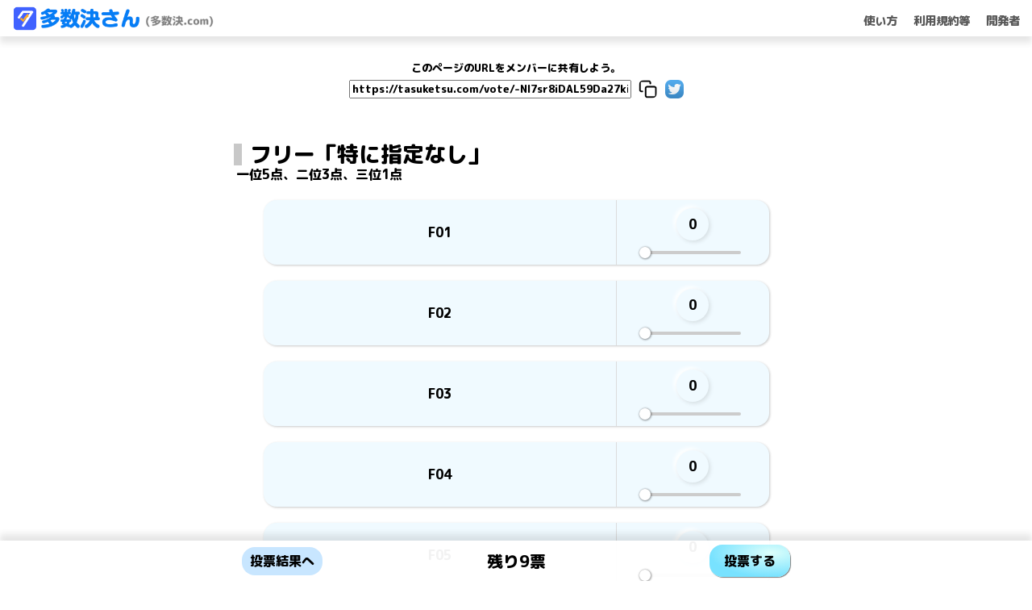

--- FILE ---
content_type: text/html; charset=utf-8
request_url: https://tasuketsu.com/vote/-NI7sr8iDAL59Da27kiM
body_size: 1536
content:
<!doctype html>
<html lang="ja" data-n-head="%7B%22lang%22:%7B%221%22:%22ja%22%7D%7D">
  <head>
    <title>投票サイト：多数決さん</title><meta property="og:title" content="多数決さん"><meta property="og:description" content="投票お願いします！"><meta property="og:image" content="https://firebasestorage.googleapis.com/v0/b/tasuketsu.appspot.com/o/%E3%82%B5%E3%83%A0%E3%83%8D%E3%82%A4%E3%83%AB.jpeg?alt=media&token=8f61e94c-636e-44c7-a626-404e0316aa06"><meta name="twitter:card" content="summary_large_image"><meta name="twitter:image" content="https://firebasestorage.googleapis.com/v0/b/tasuketsu.appspot.com/o/%E3%82%B5%E3%83%A0%E3%83%8D%E3%82%A4%E3%83%AB.jpeg?alt=media&token=8f61e94c-636e-44c7-a626-404e0316aa06"><meta name="twitter:description" content="投票お願いします！"><meta name="viewport" content="width=device-width, initial-scale=1.0, maximum-scale=1.0, user-scalable=no"/><meta name="clientIP" content="3.138.184.1"><meta data-n-head="1" charset="utf-8"><meta data-n-head="1" name="viewport" content="width=device-width,initial-scale=1"><meta data-n-head="1" data-hid="description" name="description" content=""><link data-n-head="1" rel="icon" type="image/x-icon" href="/favicon.png"><link data-n-head="1" rel="preconnect" href="https://fonts.googleapis.com"><link data-n-head="1" rel="preconnect" href="https://fonts.gstatic.com" crossorigin="true"><link data-n-head="1" rel="stylesheet" href="https://fonts.googleapis.com/css2?family=M+PLUS+Rounded+1c:wght@800&display=swap"><script data-n-head="1" type="text/javascript">var vc_pid="884887690"</script><script data-n-head="1" type="text/javascript" src="//aml.valuecommerce.com/vcdal.js" async></script><script data-n-head="1" data-hid="adsbygoogle-script" defer crossorigin="anonymous" src="//pagead2.googlesyndication.com/pagead/js/adsbygoogle.js?client=ca-pub-8866151737907391"></script><script data-n-head="1" data-hid="adsbygoogle">window.__abg_called||(window.adsbygoogle=window.adsbygoogle||[],adsbygoogle.pauseAdRequests=0,adsbygoogle.push({google_ad_client:"ca-pub-8866151737907391",overlays:{bottom:!1}}),window.__abg_called=!0)</script><link rel="preload" href="/_nuxt/3d72912.js" as="script"><link rel="preload" href="/_nuxt/26bc8b0.js" as="script"><link rel="preload" href="/_nuxt/ea0881a.js" as="script"><link rel="preload" href="/_nuxt/64c946f.js" as="script">
  </head>
  <body>
    <div id="__nuxt"><style>#nuxt-loading{background:#fff;visibility:hidden;opacity:0;position:absolute;left:0;right:0;top:0;bottom:0;display:flex;justify-content:center;align-items:center;flex-direction:column;animation:nuxtLoadingIn 10s ease;-webkit-animation:nuxtLoadingIn 10s ease;animation-fill-mode:forwards;overflow:hidden}@keyframes nuxtLoadingIn{0%{visibility:hidden;opacity:0}20%{visibility:visible;opacity:0}100%{visibility:visible;opacity:1}}@-webkit-keyframes nuxtLoadingIn{0%{visibility:hidden;opacity:0}20%{visibility:visible;opacity:0}100%{visibility:visible;opacity:1}}#nuxt-loading>div,#nuxt-loading>div:after{border-radius:50%;width:5rem;height:5rem}#nuxt-loading>div{font-size:10px;position:relative;text-indent:-9999em;border:.5rem solid #f5f5f5;border-left:.5rem solid #000;-webkit-transform:translateZ(0);-ms-transform:translateZ(0);transform:translateZ(0);-webkit-animation:nuxtLoading 1.1s infinite linear;animation:nuxtLoading 1.1s infinite linear}#nuxt-loading.error>div{border-left:.5rem solid #ff4500;animation-duration:5s}@-webkit-keyframes nuxtLoading{0%{-webkit-transform:rotate(0);transform:rotate(0)}100%{-webkit-transform:rotate(360deg);transform:rotate(360deg)}}@keyframes nuxtLoading{0%{-webkit-transform:rotate(0);transform:rotate(0)}100%{-webkit-transform:rotate(360deg);transform:rotate(360deg)}}</style><script>window.addEventListener("error",function(){var e=document.getElementById("nuxt-loading");e&&(e.className+=" error")})</script><div id="nuxt-loading" aria-live="polite" role="status"><div>Loading...</div></div></div><script>window.__NUXT__=function(a){return{config:{_app:{basePath:"/",assetsPath:"/_nuxt/",cdnURL:null},"google-adsense":{tag:"adsbygoogle",id:"ca-pub-8866151737907391",pageLevelAds:a,includeQuery:a,analyticsUacct:"UA-107434063-1",analyticsDomainName:"tasuketsu.com",overlayBottom:a,test:a,onPageLoad:a,pauseOnLoad:a}}}}(!1)</script>
  <script src="/_nuxt/3d72912.js"></script><script src="/_nuxt/26bc8b0.js"></script><script src="/_nuxt/ea0881a.js"></script><script src="/_nuxt/64c946f.js"></script></body>
</html>


--- FILE ---
content_type: text/html; charset=utf-8
request_url: https://www.google.com/recaptcha/api2/aframe
body_size: 269
content:
<!DOCTYPE HTML><html><head><meta http-equiv="content-type" content="text/html; charset=UTF-8"></head><body><script nonce="5lNVaomBZKIzQFNB4hUxVA">/** Anti-fraud and anti-abuse applications only. See google.com/recaptcha */ try{var clients={'sodar':'https://pagead2.googlesyndication.com/pagead/sodar?'};window.addEventListener("message",function(a){try{if(a.source===window.parent){var b=JSON.parse(a.data);var c=clients[b['id']];if(c){var d=document.createElement('img');d.src=c+b['params']+'&rc='+(localStorage.getItem("rc::a")?sessionStorage.getItem("rc::b"):"");window.document.body.appendChild(d);sessionStorage.setItem("rc::e",parseInt(sessionStorage.getItem("rc::e")||0)+1);localStorage.setItem("rc::h",'1769139217310');}}}catch(b){}});window.parent.postMessage("_grecaptcha_ready", "*");}catch(b){}</script></body></html>

--- FILE ---
content_type: application/javascript; charset=utf-8;
request_url: https://dalc.valuecommerce.com/app3?p=884887690&_s=https%3A%2F%2Ftasuketsu.com%2Fvote%2F-NI7sr8iDAL59Da27kiM&vf=iVBORw0KGgoAAAANSUhEUgAAAAMAAAADCAYAAABWKLW%2FAAAAMElEQVQYV2NkFGP4nxHzhmFZnxgDY%2BF%2B5v%2BSP%2F8xNFxiYGDM5er6P%2B9ZEMN%2BARUGABltDnEfTO3UAAAAAElFTkSuQmCC
body_size: 2759
content:
vc_linkswitch_callback({"t":"6972ec10","r":"aXLsEAAAQVwDirgBCooD7AqKC5bOXA","ub":"aXLsDwACcb8DirgBCooBbQqKC%2FDcyg%3D%3D","vcid":"BejypPHByxPuVyBHSe8t8tfEo-WGd9-83ShsNEkqg1B9H1zojCvckz5TOVUA_rrN","vcpub":"0.016732","brand.asoview.com":{"a":"2698489","m":"3147096","g":"ad646e148c"},"paypaystep.yahoo.co.jp":{"a":"2695956","m":"2201292","g":"96b06a3b8c"},"renta.papy.co.jp/renta/sc/frm/item":{"a":"2302765","m":"2433833","g":"e398e33598","sp":"ref%3Dvc"},"fujimaki-select.com":{"a":"2654863","m":"3027647","g":"ccc2fbbb8c"},"www.ozmall.co.jp":{"a":"2686083","m":"2209755","g":"da05fe8a8c"},"tabelog.com":{"a":"2797472","m":"3366797","g":"0fd8c8c08c"},"demo.ebisumart.com":{"a":"2654863","m":"3027647","g":"ccc2fbbb8c"},"honto.jp":{"a":"2684806","m":"2340879","g":"2e100f72a2","sp":"partnerid%3D02vc01"},"paypaymall.yahoo.co.jp":{"a":"2695956","m":"2201292","g":"96b06a3b8c"},"www-stg.daimaru-matsuzakaya.jp":{"a":"2427527","m":"2304640","g":"6e4bec428c"},"www2.tocoo.jp":{"a":"2709682","m":"101","g":"1fc038d288"},"www.daimaru-matsuzakaya.jp":{"a":"2427527","m":"2304640","g":"6e4bec428c"},"papy.co.jp/vcdummy":{"a":"2302765","m":"2433833","g":"e398e33598","sp":"ref%3Dvc"},"jalan.net":{"a":"2513343","m":"2130725","g":"f49eb5618c"},"seijoishii.com":{"a":"2483264","m":"2776692","g":"02c5222b8c"},"shopping.yahoo.co.jp":{"a":"2695956","m":"2201292","g":"96b06a3b8c"},"www.amazon.co.jp":{"a":"2614000","m":"2366370","g":"299851b4ac","sp":"tag%3Dvc-22%26linkCode%3Dure"},"www.ikyu.com":{"a":"2675907","m":"221","g":"6bed8cb388"},"www-test.daimaru-matsuzakaya.jp":{"a":"2427527","m":"2304640","g":"6e4bec428c"},"tdmpc.biglobe.ne.jp":{"a":"2427527","m":"2304640","g":"6e4bec428c"},"approach.yahoo.co.jp":{"a":"2695956","m":"2201292","g":"96b06a3b8c"},"shaddy.jp":{"a":"2792239","m":"2467269","g":"93db3a3aad","sp":"aid%3Daffiliate%26uiaid%3Dafl"},"restaurant.ikyu.com":{"a":"2349006","m":"2302203","g":"80f9b6e18c"},"mediashop.daimaru-matsuzakaya.jp":{"a":"2427527","m":"2304640","g":"6e4bec428c"},"l":4,"p":884887690,"www.seijoishii.com":{"a":"2483264","m":"2776692","g":"02c5222b8c"},"dev-rent.test.tocoo.com":{"a":"2709682","m":"101","g":"1fc038d288"},"s":3366728,"www.suplinx.com":{"a":"2851654","m":"3338677","g":"12b4ee228c"},"dev-web.test.tocoo.com":{"a":"2709682","m":"101","g":"1fc038d288"},"mini-shopping.yahoo.co.jp":{"a":"2695956","m":"2201292","g":"96b06a3b8c"},"www.bk1.jp":{"a":"2684806","m":"2340879","g":"2e100f72a2","sp":"partnerid%3D02vc01"},"shopping.geocities.jp":{"a":"2695956","m":"2201292","g":"96b06a3b8c"},"www.asoview.com":{"a":"2698489","m":"3147096","g":"ad646e148c"},"bruno-onlineshop.com":{"a":"2579958","m":"2940744","g":"b53212b88c"},"www.tocoo.jp":{"a":"2709682","m":"101","g":"1fc038d288"}})

--- FILE ---
content_type: application/javascript; charset=utf-8;
request_url: https://dalc.valuecommerce.com/app3?p=884887690&_s=https%3A%2F%2Ftasuketsu.com%2Fvote%2F-NI7sr8iDAL59Da27kiM&_b=aXLsEAAAQVwDirgBCooD7AqKC5bOXA&vf=iVBORw0KGgoAAAANSUhEUgAAAAMAAAADCAYAAABWKLW%2FAAAAMElEQVQYV2NkFGP4nxHzhmFFnzQDI1sM8%2F%2BWmH8MDZcYGBhzubr%2Bz3vmxHBUwIQBAALVDX7L2vJAAAAAAElFTkSuQmCC
body_size: 2622
content:
vc_linkswitch_callback({"t":"6972ec11","r":"aXLsEQAKBGQDirgBCooD7AqKC5YKdQ","ub":"aXLsEQAHBlwDirgBCooBbQqKC%2FDM0A%3D%3D","vcid":"xVmTgMa30W0sQkSirYnNxgxekDfvBjskd9E7DPnzdisFm7ClRxFqEjVDZzaejf3U","vcpub":"0.656484","honto.jp":{"a":"2684806","m":"2340879","g":"fb490fcfa2","sp":"partnerid%3D02vc01"},"paypaymall.yahoo.co.jp":{"a":"2695956","m":"2201292","g":"420945648c"},"www-stg.daimaru-matsuzakaya.jp":{"a":"2427527","m":"2304640","g":"591b6d2e8c"},"www2.tocoo.jp":{"a":"2709682","m":"101","g":"3c10f1cb88"},"www.daimaru-matsuzakaya.jp":{"a":"2427527","m":"2304640","g":"591b6d2e8c"},"papy.co.jp/vcdummy":{"a":"2302765","m":"2433833","g":"d1bbaa7f98","sp":"ref%3Dvc"},"jalan.net":{"a":"2513343","m":"2130725","g":"26aadecb8c"},"seijoishii.com":{"a":"2483264","m":"2776692","g":"ba6c62af8c"},"shopping.yahoo.co.jp":{"a":"2695956","m":"2201292","g":"420945648c"},"www.amazon.co.jp":{"a":"2614000","m":"2366370","g":"c8bdcb8eac","sp":"tag%3Dvc-22%26linkCode%3Dure"},"www.ikyu.com":{"a":"2675907","m":"221","g":"aac7ccd688"},"www-test.daimaru-matsuzakaya.jp":{"a":"2427527","m":"2304640","g":"591b6d2e8c"},"tdmpc.biglobe.ne.jp":{"a":"2427527","m":"2304640","g":"591b6d2e8c"},"approach.yahoo.co.jp":{"a":"2695956","m":"2201292","g":"420945648c"},"shaddy.jp":{"a":"2792239","m":"2467269","g":"c5546536ad","sp":"aid%3Daffiliate%26uiaid%3Dafl"},"restaurant.ikyu.com":{"a":"2349006","m":"2302203","g":"2313eb148c"},"mediashop.daimaru-matsuzakaya.jp":{"a":"2427527","m":"2304640","g":"591b6d2e8c"},"l":4,"p":884887690,"www.seijoishii.com":{"a":"2483264","m":"2776692","g":"ba6c62af8c"},"dev-rent.test.tocoo.com":{"a":"2709682","m":"101","g":"3c10f1cb88"},"s":3366728,"www.suplinx.com":{"a":"2851654","m":"3338677","g":"af6922418c"},"dev-web.test.tocoo.com":{"a":"2709682","m":"101","g":"3c10f1cb88"},"mini-shopping.yahoo.co.jp":{"a":"2695956","m":"2201292","g":"420945648c"},"www.bk1.jp":{"a":"2684806","m":"2340879","g":"fb490fcfa2","sp":"partnerid%3D02vc01"},"shopping.geocities.jp":{"a":"2695956","m":"2201292","g":"420945648c"},"www.asoview.com":{"a":"2698489","m":"3147096","g":"a0e7b9868c"},"bruno-onlineshop.com":{"a":"2579958","m":"2940744","g":"2a160c678c"},"www.tocoo.jp":{"a":"2709682","m":"101","g":"3c10f1cb88"},"brand.asoview.com":{"a":"2698489","m":"3147096","g":"a0e7b9868c"},"paypaystep.yahoo.co.jp":{"a":"2695956","m":"2201292","g":"420945648c"},"renta.papy.co.jp/renta/sc/frm/item":{"a":"2302765","m":"2433833","g":"d1bbaa7f98","sp":"ref%3Dvc"},"fujimaki-select.com":{"a":"2654863","m":"3027647","g":"f4a1a4eb8c"},"www.ozmall.co.jp":{"a":"2686083","m":"2209755","g":"db09bd078c"},"tabelog.com":{"a":"2797472","m":"3366797","g":"78d3604f8c"},"demo.ebisumart.com":{"a":"2654863","m":"3027647","g":"f4a1a4eb8c"}})

--- FILE ---
content_type: text/plain; charset=utf-8
request_url: https://firestore.googleapis.com/google.firestore.v1.Firestore/Listen/channel?VER=8&database=projects%2Ftasuketsu2%2Fdatabases%2F(default)&RID=84148&CVER=22&X-HTTP-Session-Id=gsessionid&zx=jnf5yk42a3ne&t=1
body_size: -134
content:
51
[[0,["c","p0-xcq_MPwvRe6evOfQqFQ","",8,12,30000]]]
